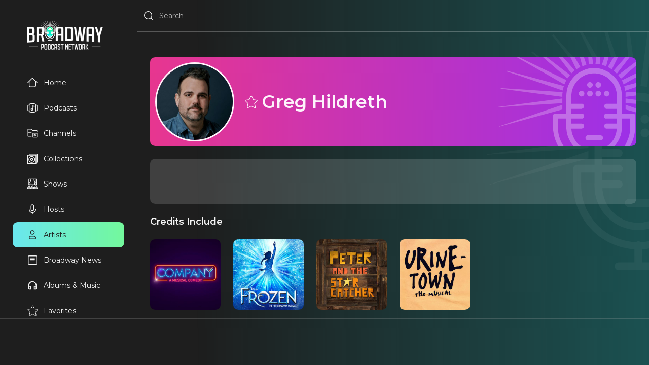

--- FILE ---
content_type: text/html
request_url: https://broadwaypodcastnetwork.com/people/greg-hildreth
body_size: 16609
content:
<!DOCTYPE html><html lang="en"><head>
  <meta charset="utf-8" />
  <meta name="robots" content="all"/>
  <meta name="viewport" content="width=device-width, user-scalable=no"/>
  <link rel="preconnect" href="https://fonts.googleapis.com">
  <link rel="preconnect" href="https://fonts.gstatic.com" crossorigin>
  <link rel="preconnect" href="https://www.googletagmanager.com">
  <link rel="preconnect" href="https://connect.facebook.net">
  <link rel="preconnect" href="https://cdn.pendo.io">
  <link rel="dns-prefetch" href="//www.google-analytics.com">
  <link rel="stylesheet" href="https://fonts.googleapis.com/css2?family=Montserrat:ital,wght@0,400..600;1,400..600&display=swap">
  <link rel="stylesheet" href="/_static/app.css"/>
  <link rel="manifest" href="/_static/manifest.json" />
  <link rel="icon" href="/_static/favicon.ico"/>
  <link rel="apple-touch-icon" href="/_static/favicon.png" sizes="any"/>
  <!-- Google Tag Manager -->
<script>(function(w,d,s,l,i){w[l]=w[l]||[];w[l].push({'gtm.start':
new Date().getTime(),event:'gtm.js'});var f=d.getElementsByTagName(s)[0],
j=d.createElement(s),dl=l!='dataLayer'?'&l='+l:'';j.async=true;j.src=
'https://www.googletagmanager.com/gtm.js?id='+i+dl+'&gtm_auth=3GasVKq9KV3jIjwJs2z89g&gtm_preview=env-1&gtm_cookies_win=x';f.parentNode.insertBefore(j,f);
})(window,document,'script','dataLayer','GTM-5F2NPB3B');</script>
<!-- End Google Tag Manager -->
  <script>window.VAPID_PUBLIC_KEY = 'BEQRSluTWutEFDIneV19GQrT1qLeJiU24C6uzSaRgAppXCHu5Lyw8sFnJCVIxZb3FrbdVHX8UV3JVlVurg3rvxM'</script>
<!--remix-island-start--><title>Greg Hildreth | Broadway Podcast Network</title><meta name="description" content="Broadway credits include Company, The Rose Tattoo, Frozen, Rodgers and Hammerstein&#x27;s Cinderella, Peter and the Starcatcher, Bloody Bloody Andrew Jackson. Off-Br"/><meta name="keywords" content="Greg Hildreth, Company, Frozen, Peter and the Starcatcher, Broadway, Theater, Podcast, Interview"/><meta name="author" content="Broadway Podcast Network"/><meta property="og:type" content="profile"/><meta property="og:title" content="Greg Hildreth"/><meta property="og:description" content="Broadway credits include Company, The Rose Tattoo, Frozen, Rodgers and Hammerstein&#x27;s Cinderella, Peter and the Starcatcher, Bloody Bloody Andrew Jackson. Off-Br"/><meta property="og:image" content="https://d1md8edy3s7xes.cloudfront.net/images/people/greg-hildreth-1-1200x1200"/><meta property="og:url" content="https://broadwaypodcastnetwork.com/people/greg-hildreth"/><meta property="profile:username" content="Greg Hildreth"/><meta name="twitter:card" content="summary_large_image"/><meta name="twitter:title" content="Greg Hildreth | Broadway Podcast Network"/><meta name="twitter:description" content="Broadway credits include Company, The Rose Tattoo, Frozen, Rodgers and Hammerstein&#x27;s Cinderella, Peter and the Starcatcher, Bloody Bloody Andrew Jackson. Off-Br"/><meta name="twitter:image" content="https://d1md8edy3s7xes.cloudfront.net/images/people/greg-hildreth-1-1200x1200"/><!--remix-island-end--></head><body><div id="root"><script type="application/ld+json">{"@context":"https://schema.org","@graph":[{"@type":"Organization","@id":"https://broadwaypodcastnetwork.com/#organization","name":"Broadway Podcast Network","url":"https://broadwaypodcastnetwork.com","logo":{"@type":"ImageObject","url":"https://broadwaypodcastnetwork.com/_static/logo.png"},"description":"The premier network for Broadway and theater podcasts. Featuring exclusive interviews, reviews, and behind-the-scenes content from Broadway shows and stars.","sameAs":["https://twitter.com/BroadwayPodcast","https://www.facebook.com/BroadwayPodcastNetwork","https://www.instagram.com/broadwaypodcastnetwork","https://www.youtube.com/@BroadwayPodcastNetwork"],"contactPoint":{"@type":"ContactPoint","contactType":"customer service","email":"info@broadwaypodcastnetwork.com"}},{"@type":"WebSite","@id":"https://broadwaypodcastnetwork.com/#website","url":"https://broadwaypodcastnetwork.com","name":"Broadway Podcast Network","description":"The ultimate destination for Broadway fans. Listen to exclusive podcasts, interviews, reviews, and behind-the-scenes stories.","publisher":{"@id":"https://broadwaypodcastnetwork.com/#organization"},"potentialAction":{"@type":"SearchAction","target":{"@type":"EntryPoint","urlTemplate":"https://broadwaypodcastnetwork.com/search?q={search_term_string}"},"query-input":"required name=search_term_string"}}]}</script><script>window.googletag = window.googletag || { cmd: [] }</script><div id="app" class="off"><header class="justified row"><div class="flex row"><button aria-label="Search" class="icon Search justForMobile"><svg viewBox="0 0 24 24"><path fill-rule="evenodd" clip-rule="evenodd" d="M3.75 11C3.75 6.99594 6.99594 3.75 11 3.75C15.0041 3.75 18.25 6.99594 18.25 11C18.25 15.0041 15.0041 18.25 11 18.25C6.99594 18.25 3.75 15.0041 3.75 11ZM11 2.25C6.16751 2.25 2.25 6.16751 2.25 11C2.25 15.8325 6.16751 19.75 11 19.75C13.1462 19.75 15.112 18.9773 16.6342 17.6949L19.4697 20.5303C19.7626 20.8232 20.2374 20.8232 20.5303 20.5303C20.8232 20.2374 20.8232 19.7626 20.5303 19.4697L17.6949 16.6342C18.9773 15.112 19.75 13.1462 19.75 11C19.75 6.16751 15.8325 2.25 11 2.25Z"></path></svg></button><button aria-label="Menu" class="icon Menu justForMobile"><svg viewBox="0 0 24 24" stroke="currentColor"><path d="M4 18L20 18" stroke-width="2" stroke-linecap="round"></path><path d="M4 12L20 12" stroke-width="2" stroke-linecap="round"></path><path d="M4 6L20 6" stroke-width="2" stroke-linecap="round"></path></svg></button><div class="flex row"><div class="flex row notForMobile"><button aria-label="Search" class="icon Search"><svg viewBox="0 0 24 24"><path fill-rule="evenodd" clip-rule="evenodd" d="M3.75 11C3.75 6.99594 6.99594 3.75 11 3.75C15.0041 3.75 18.25 6.99594 18.25 11C18.25 15.0041 15.0041 18.25 11 18.25C6.99594 18.25 3.75 15.0041 3.75 11ZM11 2.25C6.16751 2.25 2.25 6.16751 2.25 11C2.25 15.8325 6.16751 19.75 11 19.75C13.1462 19.75 15.112 18.9773 16.6342 17.6949L19.4697 20.5303C19.7626 20.8232 20.2374 20.8232 20.5303 20.5303C20.8232 20.2374 20.8232 19.7626 20.5303 19.4697L17.6949 16.6342C18.9773 15.112 19.75 13.1462 19.75 11C19.75 6.16751 15.8325 2.25 11 2.25Z"></path></svg></button><input placeholder="Search" type="search" spellcheck="false" class="flex" value=""/></div></div></div><a class="middle justForMobile" data-discover="true" href="/"><img alt="BPN Logo" src="/_static/logo.png" width="300" height="120" style="width:100px;height:auto"/></a><div class="row"></div></header><section id="drawer" class="padded scrollable"><a data-discover="true" href="/"><img alt="BPN Logo" src="/_static/logo.png" width="300" height="120" style="width:150px;height:auto"/></a><div style="width:220px"><a data-discover="true" class="row justified" href="/"><button aria-label="Home" class="text Home"><svg viewBox="0 0 24 24"><path fill-rule="evenodd" clip-rule="evenodd" d="M9.70191 5.3587C10.3836 4.67704 10.8426 4.22027 11.2301 3.92463C11.6002 3.6422 11.8157 3.57837 12 3.57837C12.1843 3.57837 12.3998 3.6422 12.7699 3.92464C13.1574 4.22027 13.6164 4.67704 14.2981 5.3587L16.7123 7.77291C17.6227 8.68328 17.9207 9.00011 18.0787 9.38154C18.2367 9.76298 18.25 10.1978 18.25 11.4852V14.9999C18.25 16.4354 18.2484 17.4365 18.1469 18.1918C18.0482 18.9256 17.8678 19.3142 17.591 19.5909C17.3142 19.8677 16.9257 20.0481 16.1919 20.1468C15.4365 20.2484 14.4354 20.2499 13 20.2499H11C9.56458 20.2499 8.56347 20.2484 7.80812 20.1468C7.07434 20.0481 6.68577 19.8677 6.40901 19.5909C6.13225 19.3142 5.9518 18.9256 5.85315 18.1918C5.75159 17.4365 5.75 16.4354 5.75 14.9999V11.4852C5.75 10.1978 5.76328 9.76298 5.92127 9.38154C6.07864 9.00163 6.37495 8.6858 7.27683 7.78378C7.28044 7.78016 7.28406 7.77654 7.28769 7.77291L9.70191 5.3587ZM5.93564 7.00364L1.46967 11.4696C1.17678 11.7625 1.17678 12.2374 1.46967 12.5303C1.76256 12.8232 2.23744 12.8232 2.53033 12.5303L4.25116 10.8094C4.24978 10.9783 4.24987 11.1555 4.24995 11.3426L4.25 11.4852V14.9999L4.25 15.0548C4.24998 16.4224 4.24996 17.5247 4.36652 18.3917C4.48754 19.2918 4.74643 20.0497 5.34835 20.6516C5.95027 21.2535 6.70814 21.5124 7.60825 21.6334C8.47522 21.75 9.57754 21.75 10.9451 21.7499H11H13H13.0549C14.4225 21.75 15.5248 21.75 16.3918 21.6334C17.2919 21.5124 18.0497 21.2535 18.6516 20.6516C19.2536 20.0497 19.5125 19.2918 19.6335 18.3917C19.75 17.5247 19.75 16.4224 19.75 15.0548V14.9999V11.4852L19.75 11.3426C19.7501 11.1555 19.7502 10.9783 19.7488 10.8094L21.4697 12.5303C21.7626 12.8232 22.2374 12.8232 22.5303 12.5303C22.8232 12.2374 22.8232 11.7625 22.5303 11.4696L18.064 7.00327C18.0023 6.94138 17.9389 6.87806 17.8738 6.81306L17.7742 6.7135L17.773 6.71225L15.3588 4.29804L15.322 4.26128C15.2823 4.22157 15.243 4.18227 15.2041 4.1434C14.6207 3.56035 14.1271 3.07338 13.6798 2.7321C13.6169 2.68407 13.5535 2.63784 13.4895 2.5937C13.0414 2.2847 12.5636 2.07837 12 2.07837C11.3559 2.07837 10.8238 2.34787 10.3202 2.7321C10.2606 2.77761 10.2001 2.8257 10.1387 2.87627C9.70899 3.23023 9.23391 3.70534 8.67802 4.26126L8.67802 4.26126L8.67801 4.26127"></path></svg>Home</button></a><a data-discover="true" class="row justified" href="/categories/all"><button aria-label="Podcasts" class="text Podcasts"><svg viewBox="0 0 24 24"><path fill-rule="evenodd" clip-rule="evenodd" d="M10.9451 2.25H11H13H13.0549C14.4225 2.24998 15.5248 2.24996 16.3918 2.36652C17.2919 2.48754 18.0497 2.74643 18.6517 3.34835C19.1724 3.86908 19.4364 4.50654 19.5765 5.25183C19.7873 5.25412 19.9765 5.25925 20.1454 5.27077C20.4625 5.29241 20.762 5.33905 21.0524 5.45933C21.7262 5.73844 22.2616 6.27379 22.5407 6.94762C22.661 7.23801 22.7076 7.53754 22.7292 7.85464C22.75 8.15925 22.75 8.53029 22.75 8.97475V9V15V15.0253C22.75 15.4697 22.75 15.8408 22.7292 16.1454C22.7076 16.4625 22.661 16.762 22.5407 17.0524C22.2616 17.7262 21.7262 18.2616 21.0524 18.5407C20.762 18.661 20.4625 18.7076 20.1454 18.7292C19.9765 18.7407 19.7873 18.7459 19.5765 18.7482C19.4364 19.4935 19.1724 20.1309 18.6517 20.6517C18.0497 21.2536 17.2919 21.5125 16.3918 21.6335C15.5248 21.75 14.4225 21.75 13.0549 21.75H13H11H10.9451C9.57754 21.75 8.47522 21.75 7.60825 21.6335C6.70814 21.5125 5.95027 21.2536 5.34835 20.6517C4.82762 20.1309 4.56362 19.4935 4.42352 18.7482C4.21269 18.7459 4.02346 18.7407 3.85464 18.7292C3.53754 18.7076 3.23801 18.661 2.94762 18.5407C2.27379 18.2616 1.73844 17.7262 1.45933 17.0524C1.33905 16.762 1.29241 16.4625 1.27077 16.1454C1.24999 15.8408 1.24999 15.4697 1.25 15.0253V15.0253V15V9V8.97475V8.97474C1.24999 8.53028 1.24999 8.15925 1.27077 7.85464C1.29241 7.53754 1.33905 7.23801 1.45933 6.94762C1.73844 6.27379 2.27379 5.73844 2.94762 5.45933C3.23801 5.33905 3.53754 5.29241 3.85464 5.27077C4.02346 5.25925 4.21269 5.25412 4.42352 5.25183C4.56362 4.50654 4.82762 3.86908 5.34835 3.34835C5.95027 2.74643 6.70814 2.48754 7.60825 2.36652C8.47522 2.24996 9.57754 2.24998 10.9451 2.25ZM19.7245 17.2457C19.8443 17.2432 19.949 17.2391 20.0433 17.2327C20.284 17.2163 20.4012 17.1868 20.4784 17.1549C20.7846 17.028 21.028 16.7846 21.1549 16.4784C21.1868 16.4012 21.2163 16.284 21.2327 16.0433C21.2496 15.7958 21.25 15.4762 21.25 15V9C21.25 8.5238 21.2496 8.20421 21.2327 7.95674C21.2163 7.71602 21.1868 7.5988 21.1549 7.52165C21.028 7.21536 20.7846 6.97202 20.4784 6.84515C20.4012 6.81319 20.284 6.78372 20.0433 6.76729C19.949 6.76086 19.8443 6.75682 19.7245 6.75429C19.75 7.39252 19.75 8.12061 19.75 8.94513V9V15V15.0549C19.75 15.8794 19.75 16.6075 19.7245 17.2457ZM4.25 15.0549C4.24999 15.8794 4.24998 16.6075 4.27551 17.2457C4.15568 17.2432 4.05098 17.2391 3.95674 17.2327C3.71602 17.2163 3.5988 17.1868 3.52165 17.1549C3.21536 17.028 2.97202 16.7846 2.84515 16.4784C2.81319 16.4012 2.78372 16.284 2.76729 16.0433C2.75041 15.7958 2.75 15.4762 2.75 15V9C2.75 8.5238 2.75041 8.20421 2.76729 7.95674C2.78372 7.71602 2.81319 7.5988 2.84515 7.52165C2.97202 7.21536 3.21536 6.97202 3.52165 6.84515C3.5988 6.81319 3.71602 6.78372 3.95674 6.76729C4.05098 6.76086 4.15568 6.75682 4.27551 6.75429C4.24998 7.39251 4.24999 8.12061 4.25 8.94513L4.25 9V15L4.25 15.0549ZM7.80812 3.85315C7.07435 3.9518 6.68577 4.13225 6.40901 4.40901C6.13225 4.68577 5.9518 5.07435 5.85315 5.80812C5.75159 6.56347 5.75 7.56458 5.75 9V15C5.75 16.4354 5.75159 17.4365 5.85315 18.1919C5.9518 18.9257 6.13225 19.3142 6.40901 19.591C6.68577 19.8678 7.07435 20.0482 7.80812 20.1469C8.56347 20.2484 9.56458 20.25 11 20.25H13C14.4354 20.25 15.4365 20.2484 16.1919 20.1469C16.9257 20.0482 17.3142 19.8678 17.591 19.591C17.8678 19.3142 18.0482 18.9257 18.1469 18.1919C18.2484 17.4365 18.25 16.4354 18.25 15V9C18.25 7.56459 18.2484 6.56347 18.1469 5.80812C18.0482 5.07435 17.8678 4.68577 17.591 4.40901C17.3142 4.13225 16.9257 3.9518 16.1919 3.85315C15.4365 3.75159 14.4354 3.75 13 3.75H11C9.56458 3.75 8.56347 3.75159 7.80812 3.85315ZM11 13.75C10.3096 13.75 9.75 14.3096 9.75 15C9.75 15.6904 10.3096 16.25 11 16.25C11.6904 16.25 12.25 15.6904 12.25 15C12.25 14.3096 11.6904 13.75 11 13.75ZM12.25 12.5499C11.875 12.3581 11.4501 12.25 11 12.25C9.48122 12.25 8.25 13.4812 8.25 15C8.25 16.5188 9.48122 17.75 11 17.75C12.518 17.75 13.7487 16.5201 13.75 15.0024C13.75 15.0016 13.75 15.0008 13.75 15L13.75 8.40139L15.584 9.62404C15.9286 9.8538 16.3943 9.76067 16.624 9.41603C16.8538 9.07138 16.7607 8.60573 16.416 8.37596L13.416 6.37596C13.1859 6.22254 12.89 6.20823 12.6461 6.33875C12.4022 6.46926 12.25 6.7234 12.25 7V12.5499Z"></path></svg>Podcasts</button></a><a data-discover="true" class="row justified" href="/channels"><button aria-label="Channels" class="text Channels"><svg viewBox="0 0 24 25" style="fill:none;stroke-width:1.5;stroke:currentColor"><path d="M22 12.8047V20.6047C22 20.6835 21.9845 20.7615 21.9543 20.8343C21.9242 20.9071 21.88 20.9733 21.8243 21.029C21.7685 21.0847 21.7024 21.1289 21.6296 21.159C21.5568 21.1892 21.4788 21.2047 21.4 21.2047H13.6C13.4409 21.2047 13.2883 21.1415 13.1757 21.029C13.0632 20.9165 13 20.7638 13 20.6047V12.8047C13 12.6456 13.0632 12.493 13.1757 12.3804C13.2883 12.2679 13.4409 12.2047 13.6 12.2047H21.4C21.4788 12.2047 21.5568 12.2202 21.6296 12.2504C21.7024 12.2805 21.7685 12.3247 21.8243 12.3804C21.88 12.4362 21.9242 12.5023 21.9543 12.5751C21.9845 12.6479 22 12.7259 22 12.8047Z"></path><path d="M2 10.2047V3.80471C2 3.64558 2.06321 3.49297 2.17574 3.38045C2.28826 3.26793 2.44087 3.20471 2.6 3.20471H8.778C8.92101 3.2047 9.05932 3.25577 9.168 3.34871L12.332 6.06071C12.4407 6.15366 12.579 6.20472 12.722 6.20471H21.4C21.4788 6.20471 21.5568 6.22023 21.6296 6.25038C21.7024 6.28054 21.7685 6.32473 21.8243 6.38045C21.88 6.43616 21.9242 6.50231 21.9543 6.5751C21.9845 6.6479 22 6.72592 22 6.80471V9.20471M2 10.2047V18.6047C2 18.7638 2.06321 18.9165 2.17574 19.029C2.28826 19.1415 2.44087 19.2047 2.6 19.2047H10M2 10.2047H10M16.918 14.7787C16.8272 14.722 16.7229 14.6906 16.6159 14.6877C16.509 14.6849 16.4031 14.7107 16.3095 14.7625C16.2158 14.8144 16.1378 14.8903 16.0833 14.9825C16.0289 15.0746 16.0001 15.1797 16 15.2867V18.1217C15.9998 18.2289 16.0283 18.3342 16.0826 18.4267C16.1368 18.5191 16.2149 18.5953 16.3086 18.6474C16.4023 18.6995 16.5083 18.7255 16.6154 18.7227C16.7226 18.72 16.8271 18.6885 16.918 18.6317L19.186 17.2137C19.2724 17.1598 19.3436 17.0848 19.393 16.9957C19.4424 16.9067 19.4683 16.8065 19.4683 16.7047C19.4683 16.6029 19.4424 16.5027 19.393 16.4137C19.3436 16.3246 19.2724 16.2496 19.186 16.1957L16.918 14.7787Z"></path></svg>Channels</button></a><a data-discover="true" class="row justified" href="/collections"><button aria-label="Collections" class="text Collections"><svg viewBox="0 0 24 24" style="fill:none"><path d="M5 4V2H22.4408V19.4408H20" stroke="currentColor" stroke-width="1.5" stroke-linejoin="round"></path><path d="M19.2968 4.34741H1.85594C1.65936 4.34741 1.5 4.50677 1.5 4.70335V22.1442C1.5 22.3408 1.65936 22.5001 1.85594 22.5001H19.2968C19.4933 22.5001 19.6527 22.3408 19.6527 22.1442V4.70335C19.6527 4.50677 19.4933 4.34741 19.2968 4.34741Z" stroke="currentColor" stroke-width="1.5" stroke-linejoin="round"></path><path d="M10.5758 19.8305C14.1142 19.8305 16.9826 16.9621 16.9826 13.4237C16.9826 9.88528 14.1142 7.01685 10.5758 7.01685C7.03738 7.01685 4.16895 9.88528 4.16895 13.4237C4.16895 16.9621 7.03738 19.8305 10.5758 19.8305Z" stroke="currentColor" stroke-width="1.5"></path><path d="M10.5768 15.7373C11.8545 15.7373 12.8903 14.7014 12.8903 13.4237C12.8903 12.1459 11.8545 11.1101 10.5768 11.1101C9.29901 11.1101 8.26318 12.1459 8.26318 13.4237C8.26318 14.7014 9.29901 15.7373 10.5768 15.7373Z" stroke="currentColor" stroke-width="1.5"></path></svg>Collections</button></a><a data-discover="true" class="row justified" href="/shows"><button aria-label="Shows" class="text Shows"><svg viewBox="0 0 24 24" style="fill:none"><path d="M12.0797 18.4773C12.9144 18.4773 13.5911 17.8007 13.5911 16.9659C13.5911 16.1312 12.9144 15.4546 12.0797 15.4546C11.245 15.4546 10.5684 16.1312 10.5684 16.9659C10.5684 17.8007 11.245 18.4773 12.0797 18.4773Z" stroke="currentColor" stroke-width="1.5"></path><path d="M8.97754 20.5454C8.97754 19.3153 9.9747 18.3181 11.2047 18.3181H12.7956C14.0258 18.3181 15.0229 19.3153 15.0229 20.5454V21.4999C15.0229 21.6756 14.8805 21.8181 14.7047 21.8181H9.29565C9.11994 21.8181 8.97754 21.6756 8.97754 21.4999V20.5454Z" stroke="currentColor" stroke-width="1.5"></path><path d="M19.2384 18.4773C20.0731 18.4773 20.7498 17.8007 20.7498 16.9659C20.7498 16.1312 20.0731 15.4546 19.2384 15.4546C18.4037 15.4546 17.7271 16.1312 17.7271 16.9659C17.7271 17.8007 18.4037 18.4773 19.2384 18.4773Z" stroke="currentColor" stroke-width="1.5"></path><path d="M16.1362 20.5454C16.1362 19.3153 17.1334 18.3181 18.3635 18.3181H19.9544C21.1845 18.3181 22.1817 19.3153 22.1817 20.5454V21.4999C22.1817 21.6756 22.0392 21.8181 21.8635 21.8181H16.4544C16.2787 21.8181 16.1362 21.6756 16.1362 21.4999V20.5454Z" stroke="currentColor" stroke-width="1.5"></path><path d="M4.92054 18.4773C5.75524 18.4773 6.4319 17.8007 6.4319 16.9659C6.4319 16.1312 5.75524 15.4546 4.92054 15.4546C4.08584 15.4546 3.40918 16.1312 3.40918 16.9659C3.40918 17.8007 4.08584 18.4773 4.92054 18.4773Z" stroke="currentColor" stroke-width="1.5"></path><path d="M1.81836 20.5454C1.81836 19.3153 2.81554 18.3181 4.04563 18.3181H5.63654C6.86663 18.3181 7.86381 19.3153 7.86381 20.5454V21.4999C7.86381 21.6756 7.72134 21.8181 7.54563 21.8181H2.13654C1.96082 21.8181 1.81836 21.6756 1.81836 21.4999V20.5454Z" stroke="currentColor" stroke-width="1.5"></path><path d="M8.81809 2.09082C8.81809 4.39764 8.26129 6.22718 6.67037 8.8522M6.67037 8.8522C7.54537 10.6817 7.54537 11.7158 6.74991 13.3862M6.67037 8.8522C6.16127 8.8522 5.23854 8.8522 4.84082 8.8522" stroke="currentColor" stroke-width="1.5"></path><path d="M15.3408 2.09082C15.3408 4.39764 15.8976 6.22718 17.4885 8.8522M17.4885 8.8522C16.6135 10.6817 16.6135 11.7158 17.409 13.3862M17.4885 8.8522C17.9976 8.8522 18.9203 8.8522 19.3181 8.8522" stroke="currentColor" stroke-width="1.5"></path><path d="M19.6364 1.45459H4.52277C4.34704 1.45459 4.20459 1.59704 4.20459 1.77277V13.2273C4.20459 13.403 4.34704 13.5455 4.52277 13.5455H19.6364C19.8121 13.5455 19.9546 13.403 19.9546 13.2273V1.77277C19.9546 1.59704 19.8121 1.45459 19.6364 1.45459Z" stroke="currentColor" stroke-width="1.27273"></path><path d="M2.61377 13.5454H21.3865" stroke="currentColor" stroke-width="1.5" stroke-linecap="round"></path></svg>Shows</button></a><a data-discover="true" class="row justified" href="/hosts"><button aria-label="Hosts" class="text Hosts"><svg viewBox="0 0 24 24"><path fill-rule="evenodd" clip-rule="evenodd" d="M12 1.25C9.92893 1.25 8.25 2.92893 8.25 5V12C8.25 14.0711 9.92893 15.75 12 15.75C14.0711 15.75 15.75 14.0711 15.75 12V5C15.75 2.92893 14.0711 1.25 12 1.25ZM14.25 12C14.25 13.2426 13.2426 14.25 12 14.25C10.7574 14.25 9.75 13.2426 9.75 12V5C9.75 3.75736 10.7574 2.75 12 2.75C13.2426 2.75 14.25 3.75736 14.25 5V12ZM5.75 12C5.75 11.5858 5.41421 11.25 5 11.25C4.58579 11.25 4.25 11.5858 4.25 12C4.25 14.7248 5.35083 16.6879 6.90007 17.9555C8.19962 19.0187 9.78803 19.5726 11.25 19.7135V22C11.25 22.4142 11.5858 22.75 12 22.75C12.4142 22.75 12.75 22.4142 12.75 22V19.7135C14.212 19.5726 15.8004 19.0187 17.0999 17.9555C18.6492 16.6879 19.75 14.7248 19.75 12C19.75 11.5858 19.4142 11.25 19 11.25C18.5858 11.25 18.25 11.5858 18.25 12C18.25 14.2752 17.3508 15.8121 16.1501 16.7945C14.9259 17.7961 13.3499 18.25 12 18.25C10.6501 18.25 9.07409 17.7961 7.84993 16.7945C6.64917 15.8121 5.75 14.2752 5.75 12Z"></path></svg>Hosts</button></a><a data-discover="true" class="lime row justified" href="/artists"><button aria-label="Artists" class="text Artists"><svg viewBox="0 0 24 24"><path fill-rule="evenodd" clip-rule="evenodd" d="M8.75 7C8.75 5.20507 10.2051 3.75 12 3.75C13.7949 3.75 15.25 5.20507 15.25 7C15.25 8.79493 13.7949 10.25 12 10.25C10.2051 10.25 8.75 8.79493 8.75 7ZM12 2.25C9.37665 2.25 7.25 4.37665 7.25 7C7.25 9.62335 9.37665 11.75 12 11.75C14.6234 11.75 16.75 9.62335 16.75 7C16.75 4.37665 14.6234 2.25 12 2.25ZM5.75 19C5.75 17.2051 7.20507 15.75 9 15.75H15C16.7949 15.75 18.25 17.2051 18.25 19C18.25 19.6904 17.6904 20.25 17 20.25H7C6.30964 20.25 5.75 19.6904 5.75 19ZM17 21.75C18.5188 21.75 19.75 20.5188 19.75 19C19.75 16.3766 17.6234 14.25 15 14.25H9C6.37665 14.25 4.25 16.3766 4.25 19C4.25 20.5188 5.48122 21.75 7 21.75H17Z"></path></svg>Artists</button></a><a data-discover="true" class="row justified" href="/news"><button aria-label="News" class="text News"><svg viewBox="0 0 24 24"><path fill-rule="evenodd" clip-rule="evenodd" d="M2.25 4.5C2.25 3.25736 3.25736 2.25 4.5 2.25H19.5C20.7426 2.25 21.75 3.25736 21.75 4.5V19.5C21.75 20.7426 20.7426 21.75 19.5 21.75H4.5C3.25736 21.75 2.25 20.7426 2.25 19.5V4.5ZM4.5 3.75C4.08579 3.75 3.75 4.08579 3.75 4.5V19.5C3.75 19.9142 4.08579 20.25 4.5 20.25H19.5C19.9142 20.25 20.25 19.9142 20.25 19.5V4.5C20.25 4.08579 19.9142 3.75 19.5 3.75H4.5ZM6.75 7.5C6.75 7.08579 7.08579 6.75 7.5 6.75H16.5C16.9142 6.75 17.25 7.08579 17.25 7.5C17.25 7.91421 16.9142 8.25 16.5 8.25H7.5C7.08579 8.25 6.75 7.91421 6.75 7.5ZM6.75 10.5C6.75 10.0858 7.08579 9.75 7.5 9.75H16.5C16.9142 9.75 17.25 10.0858 17.25 10.5C17.25 10.9142 16.9142 11.25 16.5 11.25H7.5C7.08579 11.25 6.75 10.9142 6.75 10.5ZM6.75 13.5C6.75 13.0858 7.08579 12.75 7.5 12.75H16.5C16.9142 12.75 17.25 13.0858 17.25 13.5C17.25 13.9142 16.9142 14.25 16.5 14.25H7.5C7.08579 14.25 6.75 13.9142 6.75 13.5Z"></path></svg>Broadway News</button></a><a data-discover="true" class="row justified" href="/albums"><button aria-label="Music" class="text Music"><svg viewBox="0 -960 960 960"><path d="M360-120H200q-33 0-56.5-23.5T120-200v-280q0-75 28.5-140.5t77-114q48.5-48.5 114-77T480-840q75 0 140.5 28.5t114 77q48.5 48.5 77 114T840-480v280q0 33-23.5 56.5T760-120H600v-320h160v-40q0-117-81.5-198.5T480-760q-117 0-198.5 81.5T200-480v40h160v320Zm-80-240h-80v160h80v-160Zm400 0v160h80v-160h-80Zm-400 0h-80 80Zm400 0h80-80Z"></path></svg>Albums &amp; Music</button></a><a data-discover="true" class="row justified" href="/favorites"><button aria-label="Favorites" class="text Favorites"><svg viewBox="1 0 21 22" style="fill:none;stroke:currentColor"><path fill-rule="evenodd" clip-rule="evenodd" d="M12.6734 1.66974C12.5474 1.41283 12.2862 1.25 12 1.25C11.7139 1.25 11.4527 1.41283 11.3267 1.66974L8.50041 7.43218L2.89079 8.258C2.61006 8.29932 2.37669 8.49554 2.28778 8.76501C2.19888 9.03448 2.26966 9.33105 2.47068 9.53132L6.67678 13.7218L5.26863 19.9241C5.20408 20.2085 5.31017 20.5044 5.54064 20.683C5.77112 20.8616 6.08421 20.8904 6.34342 20.7569L12 17.8436L17.6566 20.7569C17.9158 20.8904 18.2289 20.8616 18.4594 20.683C18.6899 20.5044 18.796 20.2085 18.7314 19.9241L17.3233 13.7218L21.5294 9.53132C21.7304 9.33105 21.8012 9.03448 21.7123 8.76501C21.6234 8.49554 21.39 8.29932 21.1093 8.258L15.4996 7.43218L12.6734 1.66974Z"></path></svg>Favorites</button></a><a data-discover="true" class="row justified" href="/queue"><button aria-label="Queue" class="text Queue"><svg viewBox="0 0 24 24"><path fill-rule="evenodd" clip-rule="evenodd" d="M2.25 5C2.25 4.58579 2.58579 4.25 3 4.25H19C19.4142 4.25 19.75 4.58579 19.75 5C19.75 5.41421 19.4142 5.75 19 5.75H3C2.58579 5.75 2.25 5.41421 2.25 5ZM2.25 9C2.25 8.58579 2.58579 8.25 3 8.25H15C15.4142 8.25 15.75 8.58579 15.75 9C15.75 9.41421 15.4142 9.75 15 9.75H3C2.58579 9.75 2.25 9.41421 2.25 9ZM3 12.25C2.58579 12.25 2.25 12.5858 2.25 13C2.25 13.4142 2.58579 13.75 3 13.75H11C11.4142 13.75 11.75 13.4142 11.75 13C11.75 12.5858 11.4142 12.25 11 12.25H3ZM2.25 17C2.25 16.5858 2.58579 16.25 3 16.25H9C9.41421 16.25 9.75 16.5858 9.75 17C9.75 17.4142 9.41421 17.75 9 17.75H3C2.58579 17.75 2.25 17.4142 2.25 17ZM19.5254 13.4489L19.4759 13.4159C18.8339 12.9878 18.2825 12.6201 17.8238 12.4035C17.3527 12.181 16.7611 12.0115 16.1742 12.3256C15.5874 12.6397 15.4003 13.2259 15.3241 13.7414C15.2499 14.2431 15.2499 14.9059 15.25 15.6775V15.6775L15.25 15.737V16.263L15.25 16.3225V16.3225C15.2499 17.0941 15.2499 17.7569 15.3241 18.2586C15.4003 18.7741 15.5874 19.3603 16.1742 19.6744C16.7611 19.9885 17.3527 19.819 17.8238 19.5965C18.2825 19.3799 18.8339 19.0122 19.4759 18.5841L19.4759 18.5841L19.5254 18.5511L19.9199 18.2881L19.966 18.2574L19.9661 18.2574C20.4909 17.9075 20.9531 17.5995 21.2767 17.307C21.6209 16.996 21.9472 16.581 21.9472 16C21.9472 15.419 21.6209 15.004 21.2767 14.693C20.953 14.4005 20.4909 14.0925 19.966 13.7426L19.9199 13.7119L19.5254 13.4489ZM16.8556 13.6558C16.8552 13.6551 16.859 13.6539 16.8685 13.654C16.8608 13.6565 16.8561 13.6564 16.8556 13.6558ZM17.1833 13.7599C17.0171 13.6814 16.9275 13.6599 16.8858 13.6551C16.8666 13.6924 16.8348 13.7789 16.808 13.9607C16.752 14.3393 16.75 14.889 16.75 15.737V16.263C16.75 17.111 16.752 17.6607 16.808 18.0393C16.8348 18.2211 16.8666 18.3076 16.8858 18.3449C16.9275 18.3402 17.0171 18.3186 17.1833 18.2401C17.5293 18.0767 17.9878 17.7734 18.6934 17.303L19.0878 17.0401C19.6729 16.65 20.0397 16.4031 20.271 16.1941C20.3802 16.0954 20.4247 16.0347 20.4417 16.0052L20.4446 16L20.4417 15.9948C20.4247 15.9653 20.3802 15.9046 20.271 15.8059C20.0397 15.5969 19.6729 15.35 19.0878 14.9599L18.6934 14.697C17.9878 14.2266 17.5293 13.9233 17.1833 13.7599ZM16.8556 18.3442C16.8561 18.3436 16.8608 18.3435 16.8685 18.346C16.859 18.3461 16.8552 18.3449 16.8556 18.3442ZM16.8944 18.3599C16.9007 18.3649 16.9034 18.3689 16.9031 18.3696C16.9028 18.3704 16.8996 18.3679 16.8944 18.3599ZM16.8944 13.6401C16.8996 13.6321 16.9028 13.6296 16.9031 13.6304C16.9034 13.6311 16.9007 13.6351 16.8944 13.6401Z"></path></svg>Queue</button></a></div></section><div id="player" class="" style="padding:1em;border-radius:0"></div><main class="scrollable"><section class="padded topToBottom" style="max-width:50rem;min-height:100%"><section><script type="application/ld+json">{
  "@context": "https://schema.org",
  "@type": "Person",
  "name": "Greg Hildreth",
  "description": "<p>Broadway credits include <em>Company, The Rose Tattoo, Frozen</em>, Rodgers and Hammerstein's <em>Cinderella, Peter and the Starcatcher, Bloody Bloody Andrew Jackson</em>. Off-Broadway: <em>Moscow Moscow Moscow Moscow Moscow Moscow, Damn Yankees, The Robber Bridegroom</em> (Lortel nomination). Education: Boston University and the London Academy of Music and Dramatic Arts.</p>",
  "url": "https://broadwaypodcastnetwork.com//people/greg-hildreth",
  "image": "https://d1md8edy3s7xes.cloudfront.net/images/people/greg-hildreth-1-1200x1200"
}</script><div class="pink banner"><div class="padded"><img src="/_static/icons/mic.svg" class="topRight" style="height:100%"/><section class="small"><div class="row"><a class="round image" data-discover="true" href="/people/greg-hildreth"><img loading="lazy" decoding="async" alt="Greg Hildreth" src="https://d1md8edy3s7xes.cloudfront.net/images/people/greg-hildreth-1-400x400"/></a><div class="row"><span class="bigger"><button aria-label="Favorites" class="icon Favorites"><svg viewBox="1 0 21 22" style="fill:none;stroke:currentColor"><path fill-rule="evenodd" clip-rule="evenodd" d="M12.6734 1.66974C12.5474 1.41283 12.2862 1.25 12 1.25C11.7139 1.25 11.4527 1.41283 11.3267 1.66974L8.50041 7.43218L2.89079 8.258C2.61006 8.29932 2.37669 8.49554 2.28778 8.76501C2.19888 9.03448 2.26966 9.33105 2.47068 9.53132L6.67678 13.7218L5.26863 19.9241C5.20408 20.2085 5.31017 20.5044 5.54064 20.683C5.77112 20.8616 6.08421 20.8904 6.34342 20.7569L12 17.8436L17.6566 20.7569C17.9158 20.8904 18.2289 20.8616 18.4594 20.683C18.6899 20.5044 18.796 20.2085 18.7314 19.9241L17.3233 13.7218L21.5294 9.53132C21.7304 9.33105 21.8012 9.03448 21.7123 8.76501C21.6234 8.49554 21.39 8.29932 21.1093 8.258L15.4996 7.43218L12.6734 1.66974Z"></path></svg></button></span><h1>Greg Hildreth</h1></div></div></section></div></div><div data-slot="1" class="ad image" style="padding-bottom:9.278350515463918%"><div id="slot-1" style="width:970px;height:90px;transition:none;transform:scale(0) translate(-Infinity%, -Infinity%)"></div></div><h2>Credits Include</h2><div class=" cards zoomover"><section class="small"><a class="image" data-discover="true" href="/shows/company"><img loading="lazy" decoding="async" alt="Company" src="https://d1md8edy3s7xes.cloudfront.net/images/shows/company-1-400x400"/></a><div class="clipped"><h3 class="title"><a data-discover="true" href="/shows/company">Company</a></h3></div></section><section class="small"><a class="image" data-discover="true" href="/shows/frozen"><img loading="lazy" decoding="async" alt="Frozen" src="https://d1md8edy3s7xes.cloudfront.net/images/shows/frozen-1-400x400"/></a><div class="clipped"><h3 class="title"><a data-discover="true" href="/shows/frozen">Frozen</a></h3></div></section><section class="small"><a class="image" data-discover="true" href="/shows/peter-and-the-starcatcher"><img loading="lazy" decoding="async" alt="Peter and the Starcatcher" src="https://d1md8edy3s7xes.cloudfront.net/images/shows/peter-and-the-starcatcher-1-400x400"/></a><div class="clipped"><h3 class="title"><a data-discover="true" href="/shows/peter-and-the-starcatcher">Peter and the Starcatcher</a></h3></div></section><section class="small"><a class="image" data-discover="true" href="/shows/urinetown"><img loading="lazy" decoding="async" alt="Urinetown" src="https://d1md8edy3s7xes.cloudfront.net/images/shows/urinetown-1-400x400"/></a><div class="clipped"><h3 class="title"><a data-discover="true" href="/shows/urinetown">Urinetown</a></h3></div></section></div><div class="justified row"><h2>Albums &amp; Music</h2></div><div class="albums cards zoomover"><section class="small"><a class="image" data-discover="true" href="/albums/various-artists-frozen-the-broadway-musical-original-broadway-cast-recording"><img loading="lazy" decoding="async" alt="Frozen: The Broadway Musical (Original Broadway Cast Recording)" src="https://i.scdn.co/image/ab67616d0000b273f4e3baae72a1257af0135592"/></a><div class="clipped"><h3 class="title"><a data-discover="true" href="/albums/various-artists-frozen-the-broadway-musical-original-broadway-cast-recording">Frozen: The Broadway Musical (Original Broadway Cast Recording)</a></h3></div></section></div><h2 id="About">About</h2><section class="content"><p>Broadway credits include <em>Company, The Rose Tattoo, Frozen</em>, Rodgers and Hammerstein's <em>Cinderella, Peter and the Starcatcher, Bloody Bloody Andrew Jackson</em>. Off-Broadway: <em>Moscow Moscow Moscow Moscow Moscow Moscow, Damn Yankees, The Robber Bridegroom</em> (Lortel nomination). Education: Boston University and the London Academy of Music and Dramatic Arts.</p></section></section><section><div data-slot="5" class="ad image" style="padding-bottom:9.278350515463918%"><div id="slot-5" style="width:970px;height:90px;transition:none;transform:scale(0) translate(-Infinity%, -Infinity%)"></div></div><footer class="padded panel"><img alt="BPN Logo" src="/_static/logo.png" width="300" height="120" style="width:120px;height:auto"/><h3 style="display:grid;column-gap:1rem;width:100%;white-space:nowrap;grid-template-columns:repeat(auto-fill, minmax(10em, 1fr))"><a data-discover="true" href="/about">About</a><a>Contact</a><a data-discover="true" href="/terms">Terms of Service</a><a data-discover="true" href="/privacy">Privacy Policy</a><a target="_blank" href="https://forms.monday.com/forms/cf863f8268057b13957e4381393a692c?r=use1">Advertise with Us</a><a target="_blank" href="https://forms.monday.com/forms/f50e22b0282740d60b67fa629fdcb7fc?r=use1">Suggest an Update</a></h3><div class="row icons" style="width:auto"><a target="_blank" href="https://www.facebook.com/broadwaypodcastnetwork/"><button aria-label="Facebook" class="icon Facebook"><svg viewBox="76 0 155 310"><path d="M81 165h34V305c0 2 2 5 5 5h57c2 0 5-2 5-5V165h39 c2 0 4-1 5-4l5-51c0-1-0-2-1-3c-0-1-2-1-3-1h-45 V72c0-9 5-14 15-14c1 0 29 0 29 0c2 0 5-2 5-5V5c0-2-2-5-5-5h-40 C187 0 186 0 185 0c-7 0-31 1-50 19c-21 19-18 43-17 47v37H81 c-2 0-5 2-5 5v50C76 162 78 165 81 165z"></path></svg></button></a><a target="_blank" href="https://twitter.com/BwayPodNetwork"><button aria-label="Twitter" class="icon Twitter"><svg viewBox="0 0 24 24"><g><path d="M18.244 2.25h3.308l-7.227 8.26 8.502 11.24H16.17l-5.214-6.817L4.99 21.75H1.68l7.73-8.835L1.254 2.25H8.08l4.713 6.231zm-1.161 17.52h1.833L7.084 4.126H5.117z"></path></g></svg></button></a><a target="_blank" href="https://www.instagram.com/broadwaypodcastnetwork/"><button aria-label="Instagram" class="icon Instagram"><svg viewBox="28 28 200 200"><path d="M160 128a32 32 0 1 1-32-32A32 32 0 0 1 160 128Zm68-44v88a56 56 0 0 1-56 56H84a56 56 0 0 1-56-56V84A56 56 0 0 1 84 28h88A56 56 0 0 1 228 84Zm-52 44a48 48 0 1 0-48 48A48 48 0 0 0 176 128Zm16-52a12 12 0 1 0-12 12A12 12 0 0 0 192 76Z"></path></svg></button></a><a target="_blank" href="https://www.threads.net/@broadwaypodcastnetwork"><button aria-label="Threads" class="icon Threads"><svg viewBox="0 0 192 192"><path d="M141.537 88.9883C140.71 88.5919 139.87 88.2104 139.019 87.8451C137.537 60.5382 122.616 44.905 97.5619 44.745C97.4484 44.7443 97.3355 44.7443 97.222 44.7443C82.2364 44.7443 69.7731 51.1409 62.102 62.7807L75.881 72.2328C81.6116 63.5383 90.6052 61.6848 97.2286 61.6848C97.3051 61.6848 97.3819 61.6848 97.4576 61.6855C105.707 61.7381 111.932 64.1366 115.961 68.814C118.893 72.2193 120.854 76.925 121.825 82.8638C114.511 81.6207 106.601 81.2385 98.145 81.7233C74.3247 83.0954 59.0111 96.9879 60.0396 116.292C60.5615 126.084 65.4397 134.508 73.775 140.011C80.8224 144.663 89.899 146.938 99.3323 146.423C111.79 145.74 121.563 140.987 128.381 132.296C133.559 125.696 136.834 117.143 138.28 106.366C144.217 109.949 148.617 114.664 151.047 120.332C155.179 129.967 155.42 145.8 142.501 158.708C131.182 170.016 117.576 174.908 97.0135 175.059C74.2042 174.89 56.9538 167.575 45.7381 153.317C35.2355 139.966 29.8077 120.682 29.6052 96C29.8077 71.3178 35.2355 52.0336 45.7381 38.6827C56.9538 24.4249 74.2039 17.11 97.0132 16.9405C119.988 17.1113 137.539 24.4614 149.184 38.788C154.894 45.8136 159.199 54.6488 162.037 64.9503L178.184 60.6422C174.744 47.9622 169.331 37.0357 161.965 27.974C147.036 9.60668 125.202 0.195148 97.0695 0H96.9569C68.8816 0.19447 47.2921 9.6418 32.7883 28.0793C19.8819 44.4864 13.2244 67.3157 13.0007 95.9325L13 96L13.0007 96.0675C13.2244 124.684 19.8819 147.514 32.7883 163.921C47.2921 182.358 68.8816 191.806 96.9569 192H97.0695C122.03 191.827 139.624 185.292 154.118 170.811C173.081 151.866 172.51 128.119 166.26 113.541C161.776 103.087 153.227 94.5962 141.537 88.9883ZM98.4405 129.507C88.0005 130.095 77.1544 125.409 76.6196 115.372C76.2232 107.93 81.9158 99.626 99.0812 98.6368C101.047 98.5234 102.976 98.468 104.871 98.468C111.106 98.468 116.939 99.0737 122.242 100.233C120.264 124.935 108.662 128.946 98.4405 129.507Z"></path></svg></button></a><a target="_blank" href="https://www.tiktok.com/@broadwaypodcastnetwork"><button aria-label="TikTok" class="icon TikTok"><svg viewBox="0 0 24 24"><path d="M19.589 6.686a4.793 4.793 0 0 1-3.77-4.245V2h-3.445v13.672a2.896 2.896 0 0 1-5.201 1.743l-.002-.001.002.001a2.895 2.895 0 0 1 3.183-4.51v-3.5a6.329 6.329 0 0 0-5.394 10.692 6.33 6.33 0 0 0 10.857-4.424V8.687a8.182 8.182 0 0 0 4.773 1.526V6.79a4.831 4.831 0 0 1-1.003-.104z"></path></svg></button></a><a target="_blank" href="https://www.youtube.com/broadwaypodcastnetwork"><button aria-label="YouTube" class="icon YouTube"><svg viewBox="0 46 310 217"><path d="M297 64c-11-13-31-18-71-18H83c-40 0-61 5-72 19 C0 79 0 100 0 128v53c0 54 12 82 83 82h143c34 0 53-4 65-16 C304 235 310 215 310 181v-53C310 98 309 78 297 64z M199 162l-65 33 c-1 0-3 1-4 1c-1 0-3-0-5-1c-2-1-4-5-4-8v-67 c0-3 1-6 4-8c2-1 6-1 9-0l65 33c3 1 5 5 5 8 C204 157 202 160 199 162z"></path></svg></button></a><a target="_blank" href="https://open.spotify.com/user/zr7zmv62wfzzpoocu3k6qzbcp"><button aria-label="Spotify" class="icon Spotify"><svg viewBox="0 0 300 300"><path d="M150 0C67 0 0 67 0 150C0 232 67 300 150 300C232 300 300 232 300 150C300 67 232 0 150 0ZM223 216C220 220 216 222 211 222C209 222 207 222 205 221C186 210 166 204 144 202C123 199 101 202 81 208C74 210 67 207 64 200C62 193 66 186 73 183C97 176 122 173 147 176C172 178 196 186 218 198C224 201 226 209 223 216ZM241 170C238 175 234 177 229 177C227 177 225 177 223 176C200 164 175 156 149 154C123 151 97 153 72 161C65 163 58 159 56 152C54 145 58 137 64 135C93 127 122 125 152 128C181 131 209 139 235 153C241 156 244 164 241 170ZM247 132C245 132 243 132 241 131C214 117 185 109 154 106C123 103 93 105 63 113C56 115 49 111 47 104C45 97 49 90 56 88C89 79 123 76 157 80C190 83 223 93 253 108C259 111 262 119 259 125C257 130 252 132 247 132Z"></path></svg></button></a></div></footer><p class="smaller weak">© Broadway Podcast Network, All Rights Reserved</p></section></section></main></div><audio preload="none" crossorigin="anonymous"></audio><div class="blur justified balanced row toast biggerIcon" style="transition:all 200ms;opacity:0;transform:none;position:fixed;bottom:100%;right:1rem;z-index:1;width:20em;padding:0.5rem"><div class="row"><button aria-label="Success" class="icon Success"><svg viewBox="0 0 1024 1024" style="color:rgb(33,242,184)"><path d="M512 0C230.4 0 0 230.4 0 512s230.4 512 512 512 512-230.4 512-512S793.6 0 512 0z m0 947.2c-240.64 0-435.2-194.56-435.2-435.2S271.36 76.8 512 76.8s435.2 194.56 435.2 435.2-194.56 435.2-435.2 435.2z m266.24-578.56c0 10.24-5.12 20.48-10.24 25.6l-286.72 286.72c-5.12 5.12-15.36 10.24-25.6 10.24s-20.48-5.12-25.6-10.24l-163.84-163.84c-15.36-5.12-20.48-15.36-20.48-25.6 0-20.48 15.36-40.96 40.96-40.96 10.24 5.12 20.48 10.24 25.6 15.36l138.24 138.24 261.12-261.12c5.12-5.12 15.36-10.24 25.6-10.24 20.48-5.12 40.96 15.36 40.96 35.84z"></path></svg></button><div>An error occurred</div></div></div><link rel="modulepreload" href="/_static/build/manifest-0146E11B.js"/><link rel="modulepreload" href="/_static/build/entry.client-TAEOJEVH.js"/><link rel="modulepreload" href="/_static/build/_shared/chunk-G5H72CXV.js"/><link rel="modulepreload" href="/_static/build/_shared/chunk-EGJG254V.js"/><link rel="modulepreload" href="/_static/build/_shared/chunk-DURDBYE7.js"/><link rel="modulepreload" href="/_static/build/_shared/chunk-EHXR4EBO.js"/><link rel="modulepreload" href="/_static/build/_shared/chunk-RJPBH6IW.js"/><link rel="modulepreload" href="/_static/build/_shared/chunk-JIH42OYG.js"/><link rel="modulepreload" href="/_static/build/_shared/chunk-GKBFM6QI.js"/><link rel="modulepreload" href="/_static/build/root-XV644PEP.js"/><link rel="modulepreload" href="/_static/build/routes/_main-QTNLULQ4.js"/><link rel="modulepreload" href="/_static/build/_shared/chunk-JNSSSI3M.js"/><link rel="modulepreload" href="/_static/build/_shared/chunk-MDUAKHCU.js"/><link rel="modulepreload" href="/_static/build/_shared/chunk-Y7HF2GXN.js"/><link rel="modulepreload" href="/_static/build/_shared/chunk-XZH6ORJO.js"/><link rel="modulepreload" href="/_static/build/_shared/chunk-PWJYILOJ.js"/><link rel="modulepreload" href="/_static/build/_shared/chunk-POUIY2TF.js"/><link rel="modulepreload" href="/_static/build/_shared/chunk-N3FTC7OG.js"/><link rel="modulepreload" href="/_static/build/_shared/chunk-AHRMRVQY.js"/><link rel="modulepreload" href="/_static/build/_shared/chunk-TOMVDH4M.js"/><link rel="modulepreload" href="/_static/build/routes/_main.people.$slug-V7BC3C2A.js"/><script>window.__remixContext = {"future":{"v3_fetcherPersist":false,"v3_relativeSplatPath":false,"v3_throwAbortReason":false,"v3_routeConfig":false,"v3_singleFetch":false,"v3_lazyRouteDiscovery":false,"unstable_optimizeDeps":false},"state":{"loaderData":{"root":{"session":{"seed":0.6291230964828944,"order":{}},"settings":{}},"routes/_main.people.$slug":{"entity":{"title":"Greg Hildreth","imageVersion":1,"content":"\u003cp\u003eBroadway credits include \u003cem\u003eCompany, The Rose Tattoo, Frozen\u003c/em\u003e, Rodgers and Hammerstein's \u003cem\u003eCinderella, Peter and the Starcatcher, Bloody Bloody Andrew Jackson\u003c/em\u003e. Off-Broadway: \u003cem\u003eMoscow Moscow Moscow Moscow Moscow Moscow, Damn Yankees, The Robber Bridegroom\u003c/em\u003e (Lortel nomination). Education: Boston University and the London Academy of Music and Dramatic Arts.\u003c/p\u003e","id":"/people/greg-hildreth"},"related":{"albums":[{"title":"Frozen: The Broadway Musical (Original Broadway Cast Recording)","imageFile":"https://i.scdn.co/image/ab67616d0000b273f4e3baae72a1257af0135592","id":"/albums/various-artists-frozen-the-broadway-musical-original-broadway-cast-recording"}],"castOfShow":[{"title":"Company","video":"","imageVersion":1,"id":"/shows/company"},{"title":"Frozen","video":"","imageVersion":1,"id":"/shows/frozen"},{"title":"Peter and the Starcatcher","slugs":"","video":"","imageVersion":1,"id":"/shows/peter-and-the-starcatcher"},{"imageVersion":1,"title":"Urinetown","slugs":"","video":"","id":"/shows/urinetown"}],"tags":[{"title":"Artists","updatedAt":"update-index-for-hidden","id":"cast"},{"id":"people"}]},"relationshipData":{"albums":{"/albums/various-artists-frozen-the-broadway-musical-original-broadway-cast-recording":{"order":1724769013532}},"castOfShow":{"/shows/company":{"role":"Peter (2021 Revival)","order":11},"/shows/frozen":{"role":"Olaf"},"/shows/peter-and-the-starcatcher":{"order":4,"role":"Alf (OBC)"},"/shows/urinetown":{"order":6,"role":"Officer Lockstock"}},"meta":{"/people/greg-hildreth/meta":{"description":""}}}},"routes/_main":null},"actionData":null,"errors":null}};</script><script type="module" async="">import "/_static/build/manifest-0146E11B.js";
import * as route0 from "/_static/build/root-XV644PEP.js";
import * as route1 from "/_static/build/routes/_main-QTNLULQ4.js";
import * as route2 from "/_static/build/routes/_main.people.$slug-V7BC3C2A.js";

window.__remixRouteModules = {"root":route0,"routes/_main":route1,"routes/_main.people.$slug":route2};

import("/_static/build/entry.client-TAEOJEVH.js");</script></div></body></html>

--- FILE ---
content_type: application/javascript
request_url: https://broadwaypodcastnetwork.com/_static/build/_shared/chunk-AHRMRVQY.js
body_size: 540
content:
import{C as f,N as u,h as a}from"/_static/build/_shared/chunk-DURDBYE7.js";import{a as v,w as p}from"/_static/build/_shared/chunk-G5H72CXV.js";import{c as o}from"/_static/build/_shared/chunk-EGJG254V.js";var g=o(v(),1);var e=o(p(),1);function w(m){let{firstOnPage:y,big:s,grid:t,pages:r}=m;r=f(r);let E="repeat(auto-fill, minmax(min(15rem, 80vw), 1fr))",l=7*(t?2:1);return(0,e.jsx)("div",{className:t?"episodes cards":"tiles",style:s||t?void 0:{gridTemplateColumns:E},children:r.map((d,i)=>{let n=Math.round(i/l),c=`episodes-slot-${n}`,P=(s||t)&&i>0&&i%l==0;return(0,e.jsxs)(g.Fragment,{children:[P&&(0,e.jsx)(a,{id:c,slot:n+5}),(0,e.jsx)(u,{...m,firstOnPage:y&&i==0,entity:d})]},d.id)})})}export{w as a};


--- FILE ---
content_type: application/javascript
request_url: https://broadwaypodcastnetwork.com/_static/build/_shared/chunk-JNSSSI3M.js
body_size: 261
content:
import{w as s}from"/_static/build/_shared/chunk-G5H72CXV.js";import{c as i}from"/_static/build/_shared/chunk-EGJG254V.js";var e=i(s(),1);function c({children:a}){return(0,e.jsx)("div",{className:"pink banner",children:(0,e.jsxs)("div",{className:"padded",children:[(0,e.jsx)("img",{src:"/_static/icons/mic.svg",className:"topRight",style:{height:"100%"}}),(0,e.jsx)("section",{className:"small",children:a})]})})}export{c as a};


--- FILE ---
content_type: application/javascript
request_url: https://broadwaypodcastnetwork.com/_static/build/_shared/chunk-TOMVDH4M.js
body_size: 451
content:
import{C as e,G as l,L as d,M as a}from"/_static/build/_shared/chunk-DURDBYE7.js";import{w as r}from"/_static/build/_shared/chunk-G5H72CXV.js";import{c as m}from"/_static/build/_shared/chunk-EGJG254V.js";var i=m(r(),1);function N({favoriteButton:s=!1,tag:f="",placeholder:n=0,pages:t=[]}){for(t=e(t);t.length<n;)t.push({title:"\xA0",id:""});return(0,i.jsx)("div",{className:`${f} cards zoomover`,children:t.map((o,c)=>(0,i.jsxs)("section",{className:"small",children:[(0,i.jsx)(d,{...o}),(0,i.jsx)("div",{className:"clipped",children:(0,i.jsx)(a,{...o})}),s&&(0,i.jsx)(l,{topRight:!0,entity:o})]},c))})}export{N as a};
